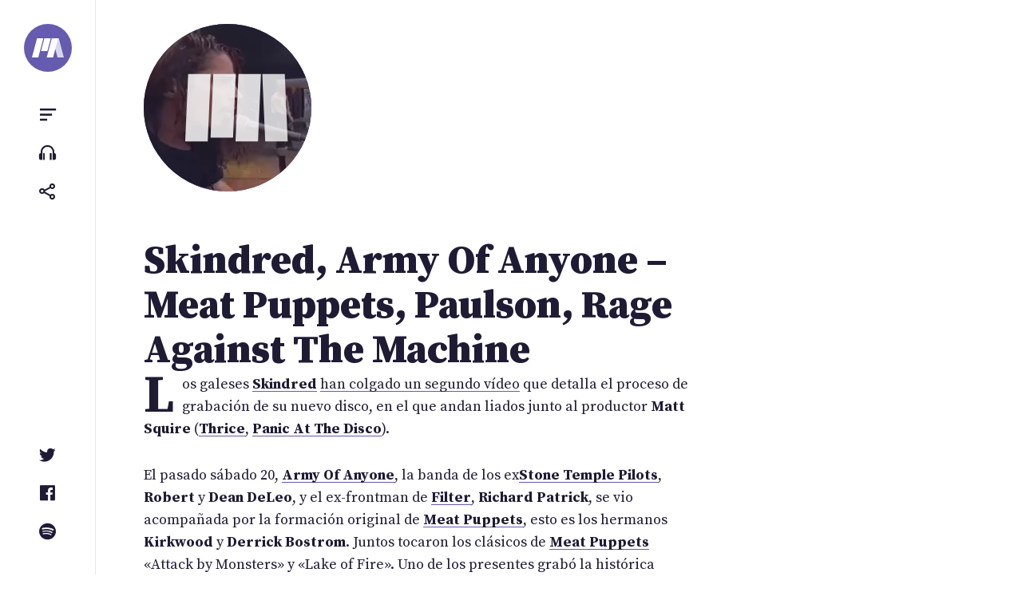

--- FILE ---
content_type: text/html; charset=UTF-8
request_url: https://portalternativo.com/2007/01/skindred-army-of-anyone-meat-puppets-paulson-rage-against-the-machine/
body_size: 8933
content:
<!doctype html><html lang=es><head><style>img.lazy{min-height:1px}</style><link href=https://portalternativo.com/wp-content/plugins/w3-total-cache/pub/js/lazyload.min.js as=script><meta charset="UTF-8"><meta name="viewport" content="width=device-width, initial-scale=1"><link rel=profile href=https://gmpg.org/xfn/11><title>Skindred, Army Of Anyone &#8211; Meat Puppets, Paulson, Rage Against The Machine &#8211; portALTERNATIVO</title><meta name='robots' content='max-image-preview:large'><style>img:is([sizes="auto" i], [sizes^="auto," i]){contain-intrinsic-size:3000px 1500px}</style><title>Skindred, Army Of Anyone - Meat Puppets, Paulson, Rage Against The Machine - portALTERNATIVO</title><meta charset="utf-8"><meta name="description" content="Los galeses Skindred han colgado un segundo vídeo que detalla el proceso de grabación de su nuevo disco, en el que andan liados junto al productor Matt Squire (Thrice, Panic At The Disco).   El pasado sábado 20, Army Of Anyone, la banda de los exStone Temple Pilots, Robert y Dean DeLeo, y el ex-f..."><meta name="viewport" content="width=device-width, initial-scale=1.0"><meta property="og:url" content="https://portalternativo.com/2007/01/skindred-army-of-anyone-meat-puppets-paulson-rage-against-the-machine/"><meta property="fb:app_id" content="363872335059"><meta property="og:type" content="article"><meta property="og:title" content="Skindred, Army Of Anyone - Meat Puppets, Paulson, Rage Against The Machine"><meta property="og:description" content="Los galeses Skindred han colgado un segundo vídeo que detalla el proceso de grabación de su nuevo disco, en el que andan liados junto al productor Matt Squire (Thrice, Panic At The Disco).   El pasado sábado 20, Army Of Anyone, la banda de los exStone Temple Pilots, Robert y Dean DeLeo, y el ex-f..."><meta property="og:image" content="https://portalternativo.com/wp-content/themes/nineteen/img/metaimage.jpg"><meta property="og:locale" content="es_LA"><meta name="twitter:card" content="summary_large_image"><meta name="twitter:site" content="@portalternativo"><meta name="twitter:creator" content="@portalternativo"><meta name="twitter:title" content="Skindred, Army Of Anyone - Meat Puppets, Paulson, Rage Against The Machine"><meta name="twitter:description" content="Los galeses Skindred han colgado un segundo vídeo que detalla el proceso de grabación de su nuevo disco, en el que andan liados junto al productor Matt Squire (Thrice, Panic At The Disco).   El pasado sábado 20, Army Of Anyone, la banda de los exStone Temple Pilots, Robert y Dean DeLeo, y el ex-f..."><meta name="twitter:image" content="https://portalternativo.com/wp-content/themes/nineteen/img/metaimage.jpg"><link rel=dns-prefetch href=//stats.wp.com><link rel=alternate type=application/rss+xml title="portALTERNATIVO &raquo; Feed" href=https://portalternativo.com/feed/ ><link rel=alternate type=application/rss+xml title="portALTERNATIVO &raquo; Feed de los comentarios" href=https://portalternativo.com/comments/feed/ ><link rel=alternate type=application/rss+xml title="portALTERNATIVO &raquo; Comentario Skindred, Army Of Anyone &#8211; Meat Puppets, Paulson, Rage Against The Machine del feed" href=https://portalternativo.com/2007/01/skindred-army-of-anyone-meat-puppets-paulson-rage-against-the-machine/feed/ ><link rel=stylesheet id=wp-block-library-css href='https://portalternativo.com/wp-includes/css/dist/block-library/style.min.css?ver=6.8.1' media=all><style id=classic-theme-styles-inline-css>/*! This file is auto-generated */
.wp-block-button__link{color:#fff;background-color:#32373c;border-radius:9999px;box-shadow:none;text-decoration:none;padding:calc(.667em + 2px) calc(1.333em + 2px);font-size:1.125em}.wp-block-file__button{background:#32373c;color:#fff;text-decoration:none}</style><link rel=stylesheet id=mediaelement-css href='https://portalternativo.com/wp-includes/js/mediaelement/mediaelementplayer-legacy.min.css?ver=4.2.17' media=all><link rel=stylesheet id=wp-mediaelement-css href='https://portalternativo.com/wp-includes/js/mediaelement/wp-mediaelement.min.css?ver=6.8.1' media=all><style id=jetpack-sharing-buttons-style-inline-css>.jetpack-sharing-buttons__services-list{display:flex;flex-direction:row;flex-wrap:wrap;gap:0;list-style-type:none;margin:5px;padding:0}.jetpack-sharing-buttons__services-list.has-small-icon-size{font-size:12px}.jetpack-sharing-buttons__services-list.has-normal-icon-size{font-size:16px}.jetpack-sharing-buttons__services-list.has-large-icon-size{font-size:24px}.jetpack-sharing-buttons__services-list.has-huge-icon-size{font-size:36px}@media
print{.jetpack-sharing-buttons__services-list{display:none!important}}.editor-styles-wrapper .wp-block-jetpack-sharing-buttons{gap:0;padding-inline-start:0}ul.jetpack-sharing-buttons__services-list.has-background{padding:1.25em 2.375em}</style><style id=global-styles-inline-css>/*<![CDATA[*/:root{--wp--preset--aspect-ratio--square:1;--wp--preset--aspect-ratio--4-3:4/3;--wp--preset--aspect-ratio--3-4:3/4;--wp--preset--aspect-ratio--3-2:3/2;--wp--preset--aspect-ratio--2-3:2/3;--wp--preset--aspect-ratio--16-9:16/9;--wp--preset--aspect-ratio--9-16:9/16;--wp--preset--color--black:#000;--wp--preset--color--cyan-bluish-gray:#abb8c3;--wp--preset--color--white:#fff;--wp--preset--color--pale-pink:#f78da7;--wp--preset--color--vivid-red:#cf2e2e;--wp--preset--color--luminous-vivid-orange:#ff6900;--wp--preset--color--luminous-vivid-amber:#fcb900;--wp--preset--color--light-green-cyan:#7bdcb5;--wp--preset--color--vivid-green-cyan:#00d084;--wp--preset--color--pale-cyan-blue:#8ed1fc;--wp--preset--color--vivid-cyan-blue:#0693e3;--wp--preset--color--vivid-purple:#9b51e0;--wp--preset--gradient--vivid-cyan-blue-to-vivid-purple:linear-gradient(135deg,rgba(6,147,227,1) 0%,rgb(155,81,224) 100%);--wp--preset--gradient--light-green-cyan-to-vivid-green-cyan:linear-gradient(135deg,rgb(122,220,180) 0%,rgb(0,208,130) 100%);--wp--preset--gradient--luminous-vivid-amber-to-luminous-vivid-orange:linear-gradient(135deg,rgba(252,185,0,1) 0%,rgba(255,105,0,1) 100%);--wp--preset--gradient--luminous-vivid-orange-to-vivid-red:linear-gradient(135deg,rgba(255,105,0,1) 0%,rgb(207,46,46) 100%);--wp--preset--gradient--very-light-gray-to-cyan-bluish-gray:linear-gradient(135deg,rgb(238,238,238) 0%,rgb(169,184,195) 100%);--wp--preset--gradient--cool-to-warm-spectrum:linear-gradient(135deg,rgb(74,234,220) 0%,rgb(151,120,209) 20%,rgb(207,42,186) 40%,rgb(238,44,130) 60%,rgb(251,105,98) 80%,rgb(254,248,76) 100%);--wp--preset--gradient--blush-light-purple:linear-gradient(135deg,rgb(255,206,236) 0%,rgb(152,150,240) 100%);--wp--preset--gradient--blush-bordeaux:linear-gradient(135deg,rgb(254,205,165) 0%,rgb(254,45,45) 50%,rgb(107,0,62) 100%);--wp--preset--gradient--luminous-dusk:linear-gradient(135deg,rgb(255,203,112) 0%,rgb(199,81,192) 50%,rgb(65,88,208) 100%);--wp--preset--gradient--pale-ocean:linear-gradient(135deg,rgb(255,245,203) 0%,rgb(182,227,212) 50%,rgb(51,167,181) 100%);--wp--preset--gradient--electric-grass:linear-gradient(135deg,rgb(202,248,128) 0%,rgb(113,206,126) 100%);--wp--preset--gradient--midnight:linear-gradient(135deg,rgb(2,3,129) 0%,rgb(40,116,252) 100%);--wp--preset--font-size--small:13px;--wp--preset--font-size--medium:20px;--wp--preset--font-size--large:36px;--wp--preset--font-size--x-large:42px;--wp--preset--spacing--20:0.44rem;--wp--preset--spacing--30:0.67rem;--wp--preset--spacing--40:1rem;--wp--preset--spacing--50:1.5rem;--wp--preset--spacing--60:2.25rem;--wp--preset--spacing--70:3.38rem;--wp--preset--spacing--80:5.06rem;--wp--preset--shadow--natural:6px 6px 9px rgba(0, 0, 0, 0.2);--wp--preset--shadow--deep:12px 12px 50px rgba(0, 0, 0, 0.4);--wp--preset--shadow--sharp:6px 6px 0px rgba(0, 0, 0, 0.2);--wp--preset--shadow--outlined:6px 6px 0px -3px rgba(255, 255, 255, 1), 6px 6px rgba(0, 0, 0, 1);--wp--preset--shadow--crisp:6px 6px 0px rgba(0, 0, 0, 1)}:where(.is-layout-flex){gap:0.5em}:where(.is-layout-grid){gap:0.5em}body .is-layout-flex{display:flex}.is-layout-flex{flex-wrap:wrap;align-items:center}.is-layout-flex>:is(*,div){margin:0}body .is-layout-grid{display:grid}.is-layout-grid>:is(*,div){margin:0}:where(.wp-block-columns.is-layout-flex){gap:2em}:where(.wp-block-columns.is-layout-grid){gap:2em}:where(.wp-block-post-template.is-layout-flex){gap:1.25em}:where(.wp-block-post-template.is-layout-grid){gap:1.25em}.has-black-color{color:var(--wp--preset--color--black) !important}.has-cyan-bluish-gray-color{color:var(--wp--preset--color--cyan-bluish-gray) !important}.has-white-color{color:var(--wp--preset--color--white) !important}.has-pale-pink-color{color:var(--wp--preset--color--pale-pink) !important}.has-vivid-red-color{color:var(--wp--preset--color--vivid-red) !important}.has-luminous-vivid-orange-color{color:var(--wp--preset--color--luminous-vivid-orange) !important}.has-luminous-vivid-amber-color{color:var(--wp--preset--color--luminous-vivid-amber) !important}.has-light-green-cyan-color{color:var(--wp--preset--color--light-green-cyan) !important}.has-vivid-green-cyan-color{color:var(--wp--preset--color--vivid-green-cyan) !important}.has-pale-cyan-blue-color{color:var(--wp--preset--color--pale-cyan-blue) !important}.has-vivid-cyan-blue-color{color:var(--wp--preset--color--vivid-cyan-blue) !important}.has-vivid-purple-color{color:var(--wp--preset--color--vivid-purple) !important}.has-black-background-color{background-color:var(--wp--preset--color--black) !important}.has-cyan-bluish-gray-background-color{background-color:var(--wp--preset--color--cyan-bluish-gray) !important}.has-white-background-color{background-color:var(--wp--preset--color--white) !important}.has-pale-pink-background-color{background-color:var(--wp--preset--color--pale-pink) !important}.has-vivid-red-background-color{background-color:var(--wp--preset--color--vivid-red) !important}.has-luminous-vivid-orange-background-color{background-color:var(--wp--preset--color--luminous-vivid-orange) !important}.has-luminous-vivid-amber-background-color{background-color:var(--wp--preset--color--luminous-vivid-amber) !important}.has-light-green-cyan-background-color{background-color:var(--wp--preset--color--light-green-cyan) !important}.has-vivid-green-cyan-background-color{background-color:var(--wp--preset--color--vivid-green-cyan) !important}.has-pale-cyan-blue-background-color{background-color:var(--wp--preset--color--pale-cyan-blue) !important}.has-vivid-cyan-blue-background-color{background-color:var(--wp--preset--color--vivid-cyan-blue) !important}.has-vivid-purple-background-color{background-color:var(--wp--preset--color--vivid-purple) !important}.has-black-border-color{border-color:var(--wp--preset--color--black) !important}.has-cyan-bluish-gray-border-color{border-color:var(--wp--preset--color--cyan-bluish-gray) !important}.has-white-border-color{border-color:var(--wp--preset--color--white) !important}.has-pale-pink-border-color{border-color:var(--wp--preset--color--pale-pink) !important}.has-vivid-red-border-color{border-color:var(--wp--preset--color--vivid-red) !important}.has-luminous-vivid-orange-border-color{border-color:var(--wp--preset--color--luminous-vivid-orange) !important}.has-luminous-vivid-amber-border-color{border-color:var(--wp--preset--color--luminous-vivid-amber) !important}.has-light-green-cyan-border-color{border-color:var(--wp--preset--color--light-green-cyan) !important}.has-vivid-green-cyan-border-color{border-color:var(--wp--preset--color--vivid-green-cyan) !important}.has-pale-cyan-blue-border-color{border-color:var(--wp--preset--color--pale-cyan-blue) !important}.has-vivid-cyan-blue-border-color{border-color:var(--wp--preset--color--vivid-cyan-blue) !important}.has-vivid-purple-border-color{border-color:var(--wp--preset--color--vivid-purple) !important}.has-vivid-cyan-blue-to-vivid-purple-gradient-background{background:var(--wp--preset--gradient--vivid-cyan-blue-to-vivid-purple) !important}.has-light-green-cyan-to-vivid-green-cyan-gradient-background{background:var(--wp--preset--gradient--light-green-cyan-to-vivid-green-cyan) !important}.has-luminous-vivid-amber-to-luminous-vivid-orange-gradient-background{background:var(--wp--preset--gradient--luminous-vivid-amber-to-luminous-vivid-orange) !important}.has-luminous-vivid-orange-to-vivid-red-gradient-background{background:var(--wp--preset--gradient--luminous-vivid-orange-to-vivid-red) !important}.has-very-light-gray-to-cyan-bluish-gray-gradient-background{background:var(--wp--preset--gradient--very-light-gray-to-cyan-bluish-gray) !important}.has-cool-to-warm-spectrum-gradient-background{background:var(--wp--preset--gradient--cool-to-warm-spectrum) !important}.has-blush-light-purple-gradient-background{background:var(--wp--preset--gradient--blush-light-purple) !important}.has-blush-bordeaux-gradient-background{background:var(--wp--preset--gradient--blush-bordeaux) !important}.has-luminous-dusk-gradient-background{background:var(--wp--preset--gradient--luminous-dusk) !important}.has-pale-ocean-gradient-background{background:var(--wp--preset--gradient--pale-ocean) !important}.has-electric-grass-gradient-background{background:var(--wp--preset--gradient--electric-grass) !important}.has-midnight-gradient-background{background:var(--wp--preset--gradient--midnight) !important}.has-small-font-size{font-size:var(--wp--preset--font-size--small) !important}.has-medium-font-size{font-size:var(--wp--preset--font-size--medium) !important}.has-large-font-size{font-size:var(--wp--preset--font-size--large) !important}.has-x-large-font-size{font-size:var(--wp--preset--font-size--x-large) !important}:where(.wp-block-post-template.is-layout-flex){gap:1.25em}:where(.wp-block-post-template.is-layout-grid){gap:1.25em}:where(.wp-block-columns.is-layout-flex){gap:2em}:where(.wp-block-columns.is-layout-grid){gap:2em}:root :where(.wp-block-pullquote){font-size:1.5em;line-height:1.6}/*]]>*/</style><link rel=stylesheet id=doha_styles-css href='https://portalternativo.com/wp-content/themes/nineteen/dist/css/main.min.css?ver=1648300344' media=all><style id=akismet-widget-style-inline-css>/*<![CDATA[*/.a-stats{--akismet-color-mid-green:#357b49;--akismet-color-white:#fff;--akismet-color-light-grey:#f6f7f7;max-width:350px;width:auto}.a-stats
*{all:unset;box-sizing:border-box}.a-stats
strong{font-weight:600}.a-stats a.a-stats__link,
.a-stats a.a-stats__link:visited,
.a-stats a.a-stats__link:active{background:var(--akismet-color-mid-green);border:none;box-shadow:none;border-radius:8px;color:var(--akismet-color-white);cursor:pointer;display:block;font-family:-apple-system,BlinkMacSystemFont,'Segoe UI','Roboto','Oxygen-Sans','Ubuntu','Cantarell','Helvetica Neue',sans-serif;font-weight:500;padding:12px;text-align:center;text-decoration:none;transition:all 0.2s ease}.widget .a-stats a.a-stats__link:focus{background:var(--akismet-color-mid-green);color:var(--akismet-color-white);text-decoration:none}.a-stats a.a-stats__link:hover{filter:brightness(110%);box-shadow:0 4px 12px rgba(0, 0, 0, 0.06), 0 0 2px rgba(0, 0, 0, 0.16)}.a-stats
.count{color:var(--akismet-color-white);display:block;font-size:1.5em;line-height:1.4;padding:0
13px;white-space:nowrap}/*]]>*/</style> <script defer src=https://portalternativo.com/wp-content/cache/minify/d52ed.js></script> <link rel=https://api.w.org/ href=https://portalternativo.com/wp-json/ ><link rel=alternate title=JSON type=application/json href=https://portalternativo.com/wp-json/wp/v2/posts/1842><link rel=EditURI type=application/rsd+xml title=RSD href=https://portalternativo.com/xmlrpc.php?rsd><meta name="generator" content="WordPress 6.8.1"><link rel=canonical href=https://portalternativo.com/2007/01/skindred-army-of-anyone-meat-puppets-paulson-rage-against-the-machine/ ><link rel=shortlink href='https://portalternativo.com/?p=1842'><link rel=alternate title="oEmbed (JSON)" type=application/json+oembed href="https://portalternativo.com/wp-json/oembed/1.0/embed?url=https%3A%2F%2Fportalternativo.com%2F2007%2F01%2Fskindred-army-of-anyone-meat-puppets-paulson-rage-against-the-machine%2F"><link rel=alternate title="oEmbed (XML)" type=text/xml+oembed href="https://portalternativo.com/wp-json/oembed/1.0/embed?url=https%3A%2F%2Fportalternativo.com%2F2007%2F01%2Fskindred-army-of-anyone-meat-puppets-paulson-rage-against-the-machine%2F&#038;format=xml"><style>img#wpstats{display:none}</style><meta name="description" content="Los galeses Skindred han colgado un segundo vídeo que detalla el proceso de grabación de su nuevo disco, en el que andan liados junto al productor Matt Squire (Thrice, Panic At The Disco).El pasado sábado 20, Army Of Anyone, la banda de los exStone Temple Pilots, Robert y Dean DeLeo, y el ex-fron"><meta property="og:description" content="Los galeses Skindred han colgado un segundo vídeo que detalla el proceso de grabación de su nuevo disco, en el que andan liados junto al productor Matt Squire (Thrice, Panic At The Disco).El pasado sábado 20, Army Of Anyone, la banda de los exStone Temple Pilots, Robert y Dean DeLeo, y el ex-fron"> <script async src="https://www.googletagmanager.com/gtag/js?id=UA-51267-8"></script> <script>window.dataLayer=window.dataLayer||[];function gtag(){dataLayer.push(arguments);}
gtag('js',new Date());gtag('config','UA-51267-8');</script>  <script>/*<![CDATA[*/var la=!1;window.addEventListener("scroll",function(){(0!=document.documentElement.scrollTop&&!1===la||0!=document.body.scrollTop&&!1===la)&&(!function(){var e=document.createElement("script");e.type="text/javascript",e.async=!0,e.src="https://pagead2.googlesyndication.com/pagead/js/adsbygoogle.js";var a=document.getElementsByTagName("script")[0];a.parentNode.insertBefore(e,a)}(),la=!0)},!0);/*]]>*/</script> </head><body class="wp-singular post-template-default single single-post postid-1842 single-format-standard wp-embed-responsive wp-theme-nineteen loading category-noticias banda-army-of-anyone banda-meat-puppets banda-paulson banda-rage-against-the-machine banda-skindred"><div id=container><a class="skip-link screen-reader-text" href=#primary>Saltar al contenido</a><header id=header><div class=wrap> <a class=logo href=/ aria-label=portALTERNATIVO><svg viewBox="0 0 454.01 270.57" xmlns=http://www.w3.org/2000/svg> <path d="m90.19 270.57h-90.19l72.5-270.57h90.19z" fill=#fff /> <path d="m219.35 180.39h-90.2l48.34-180.39h90.19z" fill=#fff /> <path class=last d="m363.83 270.57h90.18l-72.49-270.57h-90.2z" fill=#a9a9a9 /> <path d="m300.17 270.57h-90.2l72.51-270.57h90.19z" fill=#fff /> </svg> </a><ul class="small-menu top"> <li> <button class="toggle toggle-sidebar btn" data-target=sidebar aria-controls=primary-menu aria-expanded=false><span class=screen-reader-text>Menu</span></button> </li> <li> <a href=https://portalternativo.tv/ target=_blank rel=noopener class="btn toggle-playlist"><span class=screen-reader-text>portALTERNATIVO TV</span></a> </li> <li> <button class="toggle toggle-share btn" data-target=share aria-controls=share aria-expanded=false><span class=screen-reader-text>Compartir</span></button> </li></ul><ul class="small-menu bottom"> <li> <a href=https://twitter.com/portalternativo rel=noreferrer target=_blank class="btn toggle-twitter"><span class=screen-reader-text>Twitter</span></a> </li> <li> <a href=https://www.facebook.com/portalternativo rel=noreferrer target=_blank class="btn toggle-facebook"><span class=screen-reader-text>Facebook</span></a> </li> <li> <a href=https://open.spotify.com/user/portalternativo rel=noreferrer target=_blank class="btn toggle-spotify"><span class=screen-reader-text>Spotify</span></a> </li></ul></div></header><main><div class=logo_pa> <a href=/ aria-label=portALTERNATIVO><h1>portALTERNATIVO</h1> <svg xmlns=http://www.w3.org/2000/svg width=719.046 height=361.973 viewBox="0 0 719.046 361.973"> <g id=lg> <path id=l1 d="M217.641 361.973L96.99 361.973 96.99 0 217.648 0"/> <path id=l2 d="M231.792 0H352.457V361.973H231.792z"/><path id=l4 d="M622.056 361.973L501.399 361.973 501.413 0 622.056 0"/> <path id=l3 d="M487.251 361.973L366.594 361.973 366.608 0 487.251 0"/> </g> </svg><div class=bgvideo><video autoplay muted loop><source src=https://portalternativo.com/wp-content/themes/nineteen/assets/videos/sg-13.mp4 type=video/mp4></video></div>  </a></div><div class="content singular"><article id=post-1842 class="full post-1842 post type-post status-publish format-standard hentry category-noticias banda-army-of-anyone banda-meat-puppets banda-paulson banda-rage-against-the-machine banda-skindred"><header class=entry-header><div class=wrap><h1 class="entry-title">Skindred, Army Of Anyone &#8211; Meat Puppets, Paulson, Rage Against The Machine</h1></div></header><div class=entry-content><p>Los galeses <a href=/banda/Skindred/ class=banda><strong>Skindred</strong></a> <a href=http://www.youtube.com/v/CSU1FeFM3lM>han colgado un segundo vídeo</a> que detalla el proceso de grabación de su nuevo disco, en el que andan liados junto al productor <strong>Matt Squire</strong> (<a href=/banda/Thrice/ class=banda><strong>Thrice</strong></a>, <a href=/banda/Panic-At-The-Disco/ class=banda><strong>Panic At The Disco</strong></a>).</p><p>El pasado sábado 20, <a href=/banda/Army-Of-Anyone/ class=banda><strong>Army Of Anyone</strong></a>, la banda de los ex<a href=/banda/Stone-Temple-Pilots/ class=banda><strong>Stone Temple Pilots</strong></a>, <strong>Robert</strong> y <strong>Dean DeLeo</strong>, y el ex-frontman de <a href=/banda/Filter/ class=banda><strong>Filter</strong></a>, <strong>Richard Patrick</strong>, se vio acompañada por la formación original de <a href=/banda/Meat-Puppets/ class=banda><strong>Meat Puppets</strong></a>, esto es los hermanos <strong>Kirkwood</strong> y <strong>Derrick Bostrom</strong>. Juntos tocaron los clásicos de <a href=/banda/Meat-Puppets/ class=banda><strong>Meat Puppets</strong></a> «Attack by Monsters» y «Lake of Fire». Uno de los presentes grabó la histórica actuación y ha tenido la gentileza de subirlo a <a href="http://www.youtube.com/watch?v=lahos5rZJJg">Youtube</a>.<br> <a href="http://www.youtube.com/profile_videos?user=NationalRecorder"><br> Aquí</a> podemos ver curiosos vídeos de <a href=/banda/Tool/ class=banda><strong>Tool</strong></a> y <a href=/banda/System-Of-A-Down/ class=banda><strong>System Of A Down</strong></a>, en el estudio junto a la productora <strong>Sylvia Massy</strong>.</p><p><a href=/banda/Paulson/ class=banda><strong>Paulson</strong></a> han colgado <a href=http://www.myspace.com/paulson>aquí</a> el tema «Calling On You», que incluirán en la reedición de «<strong>All At Once</strong>«, que se pone a la venta el 6 de marzo.</p><p>Se <a href=http://www.coachella.com/ >da por confirmada</a> la presencia de <a href=/banda/Rage-Against-The-Machine/ class=banda><strong>Rage Against The Machine</strong></a> como cabezas de cartel del <strong>Coachella Valley Music and Arts Festival</strong>.</p></div><footer class=entry-footer><div class=entry-info> <img src="data:image/svg+xml,%3Csvg%20xmlns='http://www.w3.org/2000/svg'%20viewBox='0%200%201%201'%3E%3C/svg%3E" data-src=https://portalternativo.com/wp-content/themes/nineteen/assets/img/avatar-rob.jpg class="avatar lazy" alt=Rob><p>Por <span class="author vcard"><strong class=fn>Rob</strong></span><time datetime=2007-01-23>hace 18 años</time></p></div><ul class=actions> <li><a class="toggle toggle-share btn" href=# data-target=share><i class='bx bx-share-alt'></i> Compartir</a></li> <li><a class=btn href=https://portalternativo.com/2007/01/skindred-army-of-anyone-meat-puppets-paulson-rage-against-the-machine/#comentarios><i class='bx bx-comment-detail'></i> Comentar</a></li></ul></footer><div class="banner post-end full-width"> <ins class=adsbygoogle style=display:block data-ad-client=ca-pub-4749245966343606 data-ad-slot=5572856690 data-ad-format=auto data-full-width-responsive=true></ins> <script>(adsbygoogle=window.adsbygoogle||[]).push({});</script> </div><aside class="post-list related"><h2>Artículos relacionados</h2><ul class=posts> <li id=post-34153> <a href=https://portalternativo.com/2020/02/rage-against-the-machine-desvelan-las-fechas-de-su-gira-de-regreso/ rel=bookmark><img width=60 height=60 src="data:image/svg+xml,%3Csvg%20xmlns='http://www.w3.org/2000/svg'%20viewBox='0%200%2060%2060'%3E%3C/svg%3E" data-src=https://portalternativo.com/wp-content/uploads/2020/02/poster-60x60.jpg class="attachment-list size-list wp-post-image lazy" alt decoding=async data-srcset="https://portalternativo.com/wp-content/uploads/2020/02/poster-60x60.jpg 60w, https://portalternativo.com/wp-content/uploads/2020/02/poster-150x150.jpg 150w" data-sizes="(max-width: 60px) 100vw, 60px"><header class=entry-header><h3>Rage Against The Machine desvelan las fechas de su gira de regreso</h3><p><time datetime=2020-02-11>hace 5 años</time></p></header></a> </li><li id=post-33352> <a href=https://portalternativo.com/2019/11/rage-against-the-machine-se-reuniran-en-2020-para-una-gira-por-eeuu/ rel=bookmark><img width=60 height=60 src="data:image/svg+xml,%3Csvg%20xmlns='http://www.w3.org/2000/svg'%20viewBox='0%200%2060%2060'%3E%3C/svg%3E" data-src=https://portalternativo.com/wp-content/uploads/2019/11/Rage_Against_The_Machine-e1572631785899-60x60.jpg class="attachment-list size-list wp-post-image lazy" alt decoding=async data-srcset="https://portalternativo.com/wp-content/uploads/2019/11/Rage_Against_The_Machine-e1572631785899-60x60.jpg 60w, https://portalternativo.com/wp-content/uploads/2019/11/Rage_Against_The_Machine-e1572631785899-150x150.jpg 150w" data-sizes="(max-width: 60px) 100vw, 60px"><header class=entry-header><h3>Rage Against The Machine se reunirán en 2020 para una gira por EEUU</h3><p><time datetime=2019-11-01>hace 6 años</time></p></header></a> </li><li id=post-32494> <a href=https://portalternativo.com/2019/02/brass-against-versionan-el-know-your-enemy-de-rage-against-the-machine/ rel=bookmark><img width=60 height=60 src="data:image/svg+xml,%3Csvg%20xmlns='http://www.w3.org/2000/svg'%20viewBox='0%200%2060%2060'%3E%3C/svg%3E" data-src=https://portalternativo.com/wp-content/uploads/2019/02/Screenshot_2019-02-21-Know-Your-Enemy-Rage-Against-the-Machine-Cover-ft-Sophia-Urista-YouTube-60x60.png class="attachment-list size-list wp-post-image lazy" alt decoding=async data-srcset="https://portalternativo.com/wp-content/uploads/2019/02/Screenshot_2019-02-21-Know-Your-Enemy-Rage-Against-the-Machine-Cover-ft-Sophia-Urista-YouTube-60x60.png 60w, https://portalternativo.com/wp-content/uploads/2019/02/Screenshot_2019-02-21-Know-Your-Enemy-Rage-Against-the-Machine-Cover-ft-Sophia-Urista-YouTube-150x150.png 150w" data-sizes="(max-width: 60px) 100vw, 60px"><header class=entry-header><h3>Brass Against versionan el «Know Your Enemy» de Rage Against The Machine</h3><p><time datetime=2019-02-22>hace 6 años</time></p></header></a> </li><li id=post-31570> <a href=https://portalternativo.com/2018/08/frank-carter-canta-el-killing-in-the-name-con-prophets-of-rage/ rel=bookmark><img width=60 height=60 src="data:image/svg+xml,%3Csvg%20xmlns='http://www.w3.org/2000/svg'%20viewBox='0%200%2060%2060'%3E%3C/svg%3E" data-src=https://portalternativo.com/wp-content/uploads/2018/08/Screenshot_2018-07-31-Prophets-of-Rage-Killing-In-The-Name-ft-Frank-Carter-Live-at-Resurrection-Fest-EG-2018-YouTube-60x60.png class="attachment-list size-list wp-post-image lazy" alt decoding=async data-srcset="https://portalternativo.com/wp-content/uploads/2018/08/Screenshot_2018-07-31-Prophets-of-Rage-Killing-In-The-Name-ft-Frank-Carter-Live-at-Resurrection-Fest-EG-2018-YouTube-60x60.png 60w, https://portalternativo.com/wp-content/uploads/2018/08/Screenshot_2018-07-31-Prophets-of-Rage-Killing-In-The-Name-ft-Frank-Carter-Live-at-Resurrection-Fest-EG-2018-YouTube-150x150.png 150w" data-sizes="auto, (max-width: 60px) 100vw, 60px"><header class=entry-header><h3>Frank Carter canta el «Killing In The Name» con Prophets Of Rage</h3><p><time datetime=2018-08-01>hace 7 años</time></p></header></a> </li><li id=post-31560> <a href=https://portalternativo.com/2018/07/tom-morello-reconoce-tener-culpa-en-el-fin-de-rage-against-the-machine/ rel=bookmark><img width=60 height=60 src="data:image/svg+xml,%3Csvg%20xmlns='http://www.w3.org/2000/svg'%20viewBox='0%200%2060%2060'%3E%3C/svg%3E" data-src=https://portalternativo.com/wp-content/uploads/2018/07/Rage-Against-The-Machine-60x60.jpg class="attachment-list size-list wp-post-image lazy" alt decoding=async data-srcset="https://portalternativo.com/wp-content/uploads/2018/07/Rage-Against-The-Machine-60x60.jpg 60w, https://portalternativo.com/wp-content/uploads/2018/07/Rage-Against-The-Machine-150x150.jpg 150w" data-sizes="auto, (max-width: 60px) 100vw, 60px"><header class=entry-header><h3>Tom Morello reconoce tener culpa en el fin de Rage Against The Machine</h3><p><time datetime=2018-07-30>hace 7 años</time></p></header></a> </li></ul><p class=taxonomy>Ver más de <a href=https://portalternativo.com/banda/army-of-anyone/ rel=tag>Army Of Anyone</a>, <a href=https://portalternativo.com/banda/meat-puppets/ rel=tag>Meat Puppets</a>, <a href=https://portalternativo.com/banda/paulson/ rel=tag>Paulson</a>, <a href=https://portalternativo.com/banda/rage-against-the-machine/ rel=tag>Rage Against The Machine</a>, <a href=https://portalternativo.com/banda/skindred/ rel=tag>Skindred</a>.</p></aside></article><section id=comentarios><div id=disqus_thread></div></section></div></main><aside id=sidebar class=sidebar><div id=search-form><form role=search method=get action=https://portalternativo.com/ ><label class=screen-reader-text for=s>Buscar</label><input type=search class=search-field value name=s id=s placeholder=Buscar&hellip;><button class=search-submit><span class=screen-reader-text>Buscar</span></button></form></div><div class=menus><div class=group><div class=caption>Categorías</div><nav id=primary-menu class="menu panel"><ul id=menu-categorias class=menu-items><li id=menu-item-39046 class="menu-item menu-item-type-taxonomy menu-item-object-category current-post-ancestor current-menu-parent current-post-parent menu-item-39046"><a href=https://portalternativo.com/archivo/noticias/ >Noticias</a></li> <li id=menu-item-39045 class="menu-item menu-item-type-taxonomy menu-item-object-category menu-item-39045"><a href=https://portalternativo.com/archivo/especiales/ >Especiales</a></li> <li id=menu-item-39042 class="menu-item menu-item-type-taxonomy menu-item-object-category menu-item-39042"><a href=https://portalternativo.com/archivo/bonus-tracks/ >Bonus Tracks</a></li> <li id=menu-item-39047 class="menu-item menu-item-type-taxonomy menu-item-object-category menu-item-39047"><a href=https://portalternativo.com/archivo/playlist/ >Playlist</a></li> <li id=menu-item-39043 class="menu-item menu-item-type-taxonomy menu-item-object-category menu-item-39043"><a href=https://portalternativo.com/archivo/criticas/ >Críticas</a></li> <li id=menu-item-39044 class="menu-item menu-item-type-taxonomy menu-item-object-category menu-item-39044"><a href=https://portalternativo.com/archivo/entrevistas/ >Entrevistas</a></li></ul></nav></div><div class=group><div class=caption>Secciones</div><nav id=secondary-menu class=menu><ul id=menu-secciones class=menu-items><li id=menu-item-39048 class="menu-item menu-item-type-post_type menu-item-object-page menu-item-privacy-policy menu-item-39048"><a rel=privacy-policy href=https://portalternativo.com/acerca-de/ >Acerca de</a></li> <li id=menu-item-39049 class="menu-item menu-item-type-post_type menu-item-object-page menu-item-39049"><a href=https://portalternativo.com/bandas/ >Bandas</a></li> <li id=menu-item-39050 class="menu-item menu-item-type-post_type menu-item-object-page menu-item-39050"><a href=https://portalternativo.com/contacto/ >Contacto</a></li></ul></nav></div></div></aside><aside id=share class=sidebar><ul class="menu-items share"> <li> <a rel=noreferrer href="https://twitter.com/intent/tweet?text=Skindred%2C%20Army%20Of%20Anyone%20%E2%80%93%20Meat%20Puppets%2C%20Paulson%2C%20Rage%20Against%20The%20Machine&url=https%3A%2F%2Fportalternativo.com%2F2007%2F01%2Fskindred-army-of-anyone-meat-puppets-paulson-rage-against-the-machine%2F&via=portalternativo" class=twitter target=_blank> <i class='bx bxl-twitter'></i> Compartir en Twitter </a> </li> <li> <a rel=noreferrer href="https://www.facebook.com/sharer/sharer.php?u=https%3A%2F%2Fportalternativo.com%2F2007%2F01%2Fskindred-army-of-anyone-meat-puppets-paulson-rage-against-the-machine%2F" class=facebook target=_blank> <i class='bx bxl-facebook'></i> Compartir en Facebook </a> </li> <li> <a rel=noreferrer href="https://wa.me/?text=Skindred%2C%20Army%20Of%20Anyone%20%26%238211%3B%20Meat%20Puppets%2C%20Paulson%2C%20Rage%20Against%20The%20Machine%20-%20https%3A%2F%2Fportalternativo.com%2F2007%2F01%2Fskindred-army-of-anyone-meat-puppets-paulson-rage-against-the-machine%2F" data-action=share/whatsapp/share class=whatsapp> <i class='bx bxl-whatsapp'></i> Compartir en Whatsapp</a> </li></ul></aside><div class="overlay toggle"></div><footer id=footer><div class=wrap><div class=about><div class=logo_pa> <a href=/ aria-label=portALTERNATIVO><h1>portALTERNATIVO</h1> <svg xmlns=http://www.w3.org/2000/svg width=719.046 height=361.973 viewBox="0 0 719.046 361.973"> <g id=lg> <path id=l1 d="M217.641 361.973L96.99 361.973 96.99 0 217.648 0"/> <path id=l2 d="M231.792 0H352.457V361.973H231.792z"/><path id=l4 d="M622.056 361.973L501.399 361.973 501.413 0 622.056 0"/> <path id=l3 d="M487.251 361.973L366.594 361.973 366.608 0 487.251 0"/> </g> </svg><div class=bgvideo><video autoplay muted loop><source src=https://portalternativo.com/wp-content/themes/nineteen/assets/videos/nirvana-11.mp4 type=video/mp4></video></div>  </a></div><div class=info><p><strong>portALTERNATIVO</strong> es una comunidad de fans del rock, metal, punk y otros géneros musicales afines. Desde hace <strong> 22 años y 8 meses</strong> compartimos novedades y artículos sobre bandas actuales y clásicas.</p><p class=caption><a rel=license href=http://creativecommons.org/licenses/by-nc/4.0/ ><i class='bx bxl-creative-commons'></i> 2002 - 2025</a> / <a href=/acerca-de/#aviso-legal>Aviso legal</a></p><p class=caption>Powered by <a href=https://wordpress.org/ >WordPress</a> &amp; <a href=https://github.com/leandroamato/doha>Doha Theme</a></p></div></div><div class=group><h3>Categorías</h3><nav class="menu panel"><ul id=menu-categorias-1 class=menu-items><li class="menu-item menu-item-type-taxonomy menu-item-object-category current-post-ancestor current-menu-parent current-post-parent menu-item-39046"><a href=https://portalternativo.com/archivo/noticias/ >Noticias</a></li> <li class="menu-item menu-item-type-taxonomy menu-item-object-category menu-item-39045"><a href=https://portalternativo.com/archivo/especiales/ >Especiales</a></li> <li class="menu-item menu-item-type-taxonomy menu-item-object-category menu-item-39042"><a href=https://portalternativo.com/archivo/bonus-tracks/ >Bonus Tracks</a></li> <li class="menu-item menu-item-type-taxonomy menu-item-object-category menu-item-39047"><a href=https://portalternativo.com/archivo/playlist/ >Playlist</a></li> <li class="menu-item menu-item-type-taxonomy menu-item-object-category menu-item-39043"><a href=https://portalternativo.com/archivo/criticas/ >Críticas</a></li> <li class="menu-item menu-item-type-taxonomy menu-item-object-category menu-item-39044"><a href=https://portalternativo.com/archivo/entrevistas/ >Entrevistas</a></li></ul></nav></div><div class=group><h3>Secciones</h3><nav class=menu><ul id=menu-secciones-1 class=menu-items><li class="menu-item menu-item-type-post_type menu-item-object-page menu-item-privacy-policy menu-item-39048"><a rel=privacy-policy href=https://portalternativo.com/acerca-de/ >Acerca de</a></li> <li class="menu-item menu-item-type-post_type menu-item-object-page menu-item-39049"><a href=https://portalternativo.com/bandas/ >Bandas</a></li> <li class="menu-item menu-item-type-post_type menu-item-object-page menu-item-39050"><a href=https://portalternativo.com/contacto/ >Contacto</a></li></ul></nav></div><div class=group><h3>Más pA</h3><nav class=menu><ul id=menu-social class=menu-items><li id=menu-item-39051 class="menu-item menu-item-type-custom menu-item-object-custom menu-item-39051"><a href=http://twitter.com/portalternativo>Twitter</a></li> <li id=menu-item-39052 class="menu-item menu-item-type-custom menu-item-object-custom menu-item-39052"><a href=http://www.facebook.com/portalternativo>Facebook</a></li> <li id=menu-item-39053 class="menu-item menu-item-type-custom menu-item-object-custom menu-item-39053"><a href=https://play.spotify.com/user/portalternativo>Spotify</a></li> <li id=menu-item-39054 class="menu-item menu-item-type-custom menu-item-object-custom menu-item-39054"><a href=https://portalternativo.com/feed/ >RSS Feed</a></li></ul></nav></div></div></footer></div> <script type=speculationrules>{"prefetch":[{"source":"document","where":{"and":[{"href_matches":"\/*"},{"not":{"href_matches":["\/wp-*.php","\/wp-admin\/*","\/wp-content\/uploads\/*","\/wp-content\/*","\/wp-content\/plugins\/*","\/wp-content\/themes\/nineteen\/*","\/*\\?(.+)"]}},{"not":{"selector_matches":"a[rel~=\"nofollow\"]"}},{"not":{"selector_matches":".no-prefetch, .no-prefetch a"}}]},"eagerness":"conservative"}]}</script> <script id=disqus_count-js-extra>var countVars={"disqusShortname":"portalternativo"};</script> <script defer src=https://portalternativo.com/wp-content/cache/minify/f8767.js></script> <script id=disqus_embed-js-extra>var embedVars={"disqusConfig":{"integration":"wordpress 3.1.2"},"disqusIdentifier":"1842 http:\/\/portalternativo.com\/2007\/01\/skindred-army-of-anyone-meat-puppets-paulson-rage-against-the-machine\/","disqusShortname":"portalternativo","disqusTitle":"Skindred, Army Of Anyone \u2013 Meat Puppets, Paulson, Rage Against The Machine","disqusUrl":"https:\/\/portalternativo.com\/2007\/01\/skindred-army-of-anyone-meat-puppets-paulson-rage-against-the-machine\/","postId":"1842"};</script> <script defer src=https://portalternativo.com/wp-content/cache/minify/5a818.js></script> <script id=jetpack-stats-js-before>_stq=window._stq||[];_stq.push(["view",JSON.parse("{\"v\":\"ext\",\"blog\":\"54436713\",\"post\":\"1842\",\"tz\":\"1\",\"srv\":\"portalternativo.com\",\"j\":\"1:14.6\"}")]);_stq.push(["clickTrackerInit","54436713","1842"]);</script> <script src=https://stats.wp.com/e-202523.js id=jetpack-stats-js defer data-wp-strategy=defer></script> <script>window.w3tc_lazyload=1,window.lazyLoadOptions={elements_selector:".lazy",callback_loaded:function(t){var e;try{e=new CustomEvent("w3tc_lazyload_loaded",{detail:{e:t}})}catch(a){(e=document.createEvent("CustomEvent")).initCustomEvent("w3tc_lazyload_loaded",!1,!1,{e:t})}window.dispatchEvent(e)}}</script><script async src=https://portalternativo.com/wp-content/cache/minify/f4bea.js></script> </body></html>

--- FILE ---
content_type: application/x-javascript
request_url: https://portalternativo.com/wp-content/cache/minify/5a818.js
body_size: 1050
content:
var disqus_url=embedVars.disqusUrl;var disqus_identifier=embedVars.disqusIdentifier;var disqus_container_id='disqus_thread';var disqus_shortname=embedVars.disqusShortname;var disqus_title=embedVars.disqusTitle;var disqus_config_custom=window.disqus_config;var disqus_config=function(){var dsqConfig=embedVars.disqusConfig;this.page.integration=dsqConfig.integration;this.page.remote_auth_s3=dsqConfig.remote_auth_s3;this.page.api_key=dsqConfig.api_key;this.sso=dsqConfig.sso;this.language=dsqConfig.language;if(disqus_config_custom)
disqus_config_custom.call(this);};(function(){var commentsBlock=document.querySelector('.wp-block-comments');if(commentsBlock){commentsBlock.id='disqus_thread';}
if(document.getElementById(disqus_container_id)){var dsq=document.createElement('script');dsq.type='text/javascript';dsq.async=true;dsq.src='https://'+disqus_shortname+'.disqus.com/embed.js';(document.getElementsByTagName('head')[0]||document.getElementsByTagName('body')[0]).appendChild(dsq);}else{console.error("Could not find 'disqus_thread' container to load DISQUS.  This is usually the result of a WordPress theme conflicting with the DISQUS plugin.  Try switching your site to a Classic Theme, or contact DISQUS support for help.");}})();
;!function(t){t(".entry-content p:eq(0)").each((function(){let e=this,n=e;for(;n.childNodes.length;)n=n.firstChild;let o=n.nodeValue.substr(0,1);/[a-zA-Z]/.test(o)&&t(e).addClass("has-drop-cap")}))}(jQuery),function(t){var e,n,o,a=t("#header").outerHeight();t(window).scroll((function(t){e=!0})),setInterval((function(){e&&(!function(){var e=t(this).scrollTop();if(Math.abs(o-e)<=10)return;t(window).height()<t(document).height()&&(n=0==e?"on-top":e>o&&e>a?"nav-up":e<o?"nav-down":"on-top");t("#header").attr("class",n),o=e}(),e=!1)}),250)}(jQuery),function(t){t(window).bind("load turbolinks:load",(function(){setTimeout((function(){t("body").removeClass("loading"),setTimeout((function(){t("body").addClass("done")}),1e3)}),1e3)}))}(jQuery),function(t){t(".toggle").on("click",(function(e){e.preventDefault();var n=t(this).data("target")?t(this).data("target"):t(".sidebar.active").attr("id");t("body").find(".toggle-"+n).add("#"+n).toggleClass("active"),t("body").toggleClass(n+"-open")}))}(jQuery);